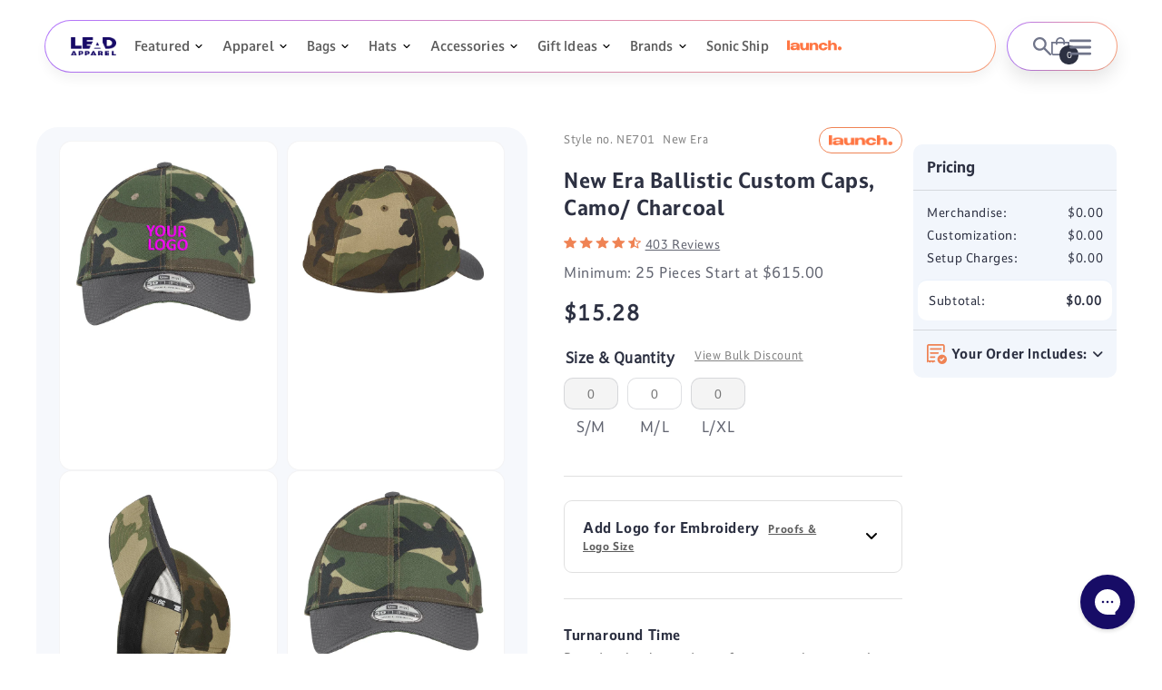

--- FILE ---
content_type: text/html; charset=utf-8
request_url: https://leadapparel.com/apps/reviews/products?url=https:/leadapparel.com/products/new-era-ballistic-cap-camo-charcoal
body_size: 1369
content:
 [ { "@context": "http://schema.org",  "@type": "ProductGroup",  "@id": "https://leadapparel.com/products/new-era-ballistic-cap-camo-charcoal#product_sp_schemaplus", "mainEntityOfPage": { "@type": "WebPage", "@id": "https://leadapparel.com/products/new-era-ballistic-cap-camo-charcoal#webpage_sp_schemaplus", "sdDatePublished": "2026-01-18T07:47-0600", "sdPublisher": { "@context": "http://schema.org", "@type": "Organization", "@id": "https://schemaplus.io", "name": "SchemaPlus App" } }, "additionalProperty": [    { "@type": "PropertyValue", "name" : "Tags", "value": [  "Back Center",  "brand_New Era_Men",  "Camo \u0026 Safety",  "Catalog",  "color_New-Era_NE701",  "Curved Bill",  "embroidery",  "Featured",  "Front Center",  "logo_required",  "MAP_EMBROIDERY",  "Mens",  "Minimum_25",  "Performance",  "Poly\/Spandex",  "rush:7_day_charge_3",  "SanMar",  "Side Center",  "Stretch to Fit",  "Structured",  "turnaround time:12"  ] }   ,{"@type": "PropertyValue", "name" : "Size", "value": [  "S\/M",  "M\/L",  "L\/XL"  ] }  ,{"@type": "PropertyValue", "name" : "Color", "value": [  "Camo\/ Charcoal"  ] }  ,{"@type": "PropertyValue", "name" : "Style Number", "value": [  "NE701"  ] }   ],     "brand": { "@type": "Brand", "name": "New Era",  "url": "https://leadapparel.com/collections/vendors?q=New%20Era"  },  "category":"Hats", "color": "", "depth":"", "height":"", "itemCondition":"http://schema.org/NewCondition", "logo":"", "manufacturer":"", "material": "", "model":"",  "hasVariant": [         { "@type" : "Product",  "name" : "S\/M \/ Camo\/ Charcoal \/ NE701",   "sku": "NE701 S M Camo Charcoal",   "gtin14": "00191265715805", "mpn": "",   "image": "https://leadapparel.com/cdn/shop/products/7691-CamoCharcoal-1.jpg?v=1757424769&width=600",     "description": "Inspired by pro sports caps this style combines a textured ballistic nylon visor with a sleek stretch-poly crown for unending comfort. Fabric: 95\/5 poly\/spandex 100% ballistic nylon visor and top button Structure: Structured Profile: Mid Closure: Stretch fitNew Era products may not be resold without embellishment.",  "offers": { "@type": "Offer", "url": "https://leadapparel.com/products/new-era-ballistic-cap-camo-charcoal?variant=40185263489137", "@id": "40185263489137",  "inventoryLevel": { "@type": "QuantitativeValue", "value": "0" },    "availability": "http://schema.org/OutOfStock",     "price" : 15.28, "priceSpecification": [ { "@type": "UnitPriceSpecification", "price": 15.28, "priceCurrency": "USD" }  ],      "priceCurrency": "USD", "description": "USD-1528-\u003cspan class=money\u003e$15.28\u003c\/span\u003e-\u003cspan class=money\u003e$15.28 USD\u003c\/span\u003e-15.28", "priceValidUntil": "2030-12-21",    "shippingDetails": [  { "@type": "OfferShippingDetails", "shippingRate": { "@type": "MonetaryAmount",    "currency": "USD" }, "shippingDestination": { "@type": "DefinedRegion", "addressCountry": [  ] }, "deliveryTime": { "@type": "ShippingDeliveryTime", "handlingTime": { "@type": "QuantitativeValue", "minValue": "", "maxValue": "", "unitCode": "DAY" }, "transitTime": { "@type": "QuantitativeValue", "minValue": "", "maxValue": "", "unitCode": "DAY" } }  }  ],   "itemCondition":"http://schema.org/NewCondition",  "brand": { "@type": "Brand", "name": "New Era",  "url": "https://leadapparel.com/collections/vendors?q=New%20Era"  },  "seller": { "@type": "Organization", "name": "LEAD APPAREL ", "@id": "https://leadapparel.com#organization_sp_schemaplus" } }   },      { "@type" : "Product",  "name" : "M\/L \/ Camo\/ Charcoal \/ NE701",   "sku": "NE701 M L Camo Charcoal",   "gtin14": "00191265715799", "mpn": "",   "image": "https://leadapparel.com/cdn/shop/products/7691-CamoCharcoal-1.jpg?v=1757424769&width=600",     "description": "Inspired by pro sports caps this style combines a textured ballistic nylon visor with a sleek stretch-poly crown for unending comfort. Fabric: 95\/5 poly\/spandex 100% ballistic nylon visor and top button Structure: Structured Profile: Mid Closure: Stretch fitNew Era products may not be resold without embellishment.",  "offers": { "@type": "Offer", "url": "https://leadapparel.com/products/new-era-ballistic-cap-camo-charcoal?variant=40185263521905", "@id": "40185263521905",  "inventoryLevel": { "@type": "QuantitativeValue", "value": "134" },    "availability": "http://schema.org/InStock",     "price" : 15.28, "priceSpecification": [ { "@type": "UnitPriceSpecification", "price": 15.28, "priceCurrency": "USD" }  ],      "priceCurrency": "USD", "description": "USD-1528-\u003cspan class=money\u003e$15.28\u003c\/span\u003e-\u003cspan class=money\u003e$15.28 USD\u003c\/span\u003e-15.28", "priceValidUntil": "2030-12-21",    "shippingDetails": [  { "@type": "OfferShippingDetails", "shippingRate": { "@type": "MonetaryAmount",    "currency": "USD" }, "shippingDestination": { "@type": "DefinedRegion", "addressCountry": [  ] }, "deliveryTime": { "@type": "ShippingDeliveryTime", "handlingTime": { "@type": "QuantitativeValue", "minValue": "", "maxValue": "", "unitCode": "DAY" }, "transitTime": { "@type": "QuantitativeValue", "minValue": "", "maxValue": "", "unitCode": "DAY" } }  }  ],   "itemCondition":"http://schema.org/NewCondition",  "brand": { "@type": "Brand", "name": "New Era",  "url": "https://leadapparel.com/collections/vendors?q=New%20Era"  },  "seller": { "@type": "Organization", "name": "LEAD APPAREL ", "@id": "https://leadapparel.com#organization_sp_schemaplus" } }   },      { "@type" : "Product",  "name" : "L\/XL \/ Camo\/ Charcoal \/ NE701",   "sku": "NE701 L XL Camo Charcoal",   "gtin14": "00191265715782", "mpn": "",   "image": "https://leadapparel.com/cdn/shop/products/7691-CamoCharcoal-1.jpg?v=1757424769&width=600",     "description": "Inspired by pro sports caps this style combines a textured ballistic nylon visor with a sleek stretch-poly crown for unending comfort. Fabric: 95\/5 poly\/spandex 100% ballistic nylon visor and top button Structure: Structured Profile: Mid Closure: Stretch fitNew Era products may not be resold without embellishment.",  "offers": { "@type": "Offer", "url": "https://leadapparel.com/products/new-era-ballistic-cap-camo-charcoal?variant=40185263554673", "@id": "40185263554673",  "inventoryLevel": { "@type": "QuantitativeValue", "value": "0" },    "availability": "http://schema.org/OutOfStock",     "price" : 15.28, "priceSpecification": [ { "@type": "UnitPriceSpecification", "price": 15.28, "priceCurrency": "USD" }  ],      "priceCurrency": "USD", "description": "USD-1528-\u003cspan class=money\u003e$15.28\u003c\/span\u003e-\u003cspan class=money\u003e$15.28 USD\u003c\/span\u003e-15.28", "priceValidUntil": "2030-12-21",    "shippingDetails": [  { "@type": "OfferShippingDetails", "shippingRate": { "@type": "MonetaryAmount",    "currency": "USD" }, "shippingDestination": { "@type": "DefinedRegion", "addressCountry": [  ] }, "deliveryTime": { "@type": "ShippingDeliveryTime", "handlingTime": { "@type": "QuantitativeValue", "minValue": "", "maxValue": "", "unitCode": "DAY" }, "transitTime": { "@type": "QuantitativeValue", "minValue": "", "maxValue": "", "unitCode": "DAY" } }  }  ],   "itemCondition":"http://schema.org/NewCondition",  "brand": { "@type": "Brand", "name": "New Era",  "url": "https://leadapparel.com/collections/vendors?q=New%20Era"  },  "seller": { "@type": "Organization", "name": "LEAD APPAREL ", "@id": "https://leadapparel.com#organization_sp_schemaplus" } }   }    ],   "productGroupID":"1359989473387",  "productionDate":"", "purchaseDate":"", "releaseDate":"",  "review": "",   "sku": null,   "mpn": null,  "weight": { "@type": "QuantitativeValue", "unitCode": "LBR", "value": "" }, "width":"",    "description": "Inspired by pro sports caps this style combines a textured ballistic nylon visor with a sleek stretch-poly crown for unending comfort. Fabric: 95\/5 poly\/spandex 100% ballistic nylon visor and top button Structure: Structured Profile: Mid Closure: Stretch fitNew Era products may not be resold without embellishment.",  "image": [      "https:\/\/leadapparel.com\/cdn\/shop\/products\/7691-CamoCharcoal-1.jpg?v=1757424769\u0026width=600"    ,"https:\/\/leadapparel.com\/cdn\/shop\/products\/7691-CamoCharcoal-2.jpg?v=1757424769\u0026width=600"    ,"https:\/\/leadapparel.com\/cdn\/shop\/products\/7691-CamoCharcoal-3.jpg?v=1757424769\u0026width=600"    ,"https:\/\/leadapparel.com\/cdn\/shop\/products\/7691-CamoCharcoal-4.jpg?v=1757424770\u0026width=600"      ,"https:\/\/leadapparel.com\/cdn\/shop\/products\/7691-CamoCharcoal-1.jpg?v=1757424769\u0026width=600"    ], "name": "New Era Ballistic Custom Caps, Camo\/ Charcoal", "url": "https://leadapparel.com/products/new-era-ballistic-cap-camo-charcoal" }      ,{ "@context": "http://schema.org", "@type": "BreadcrumbList", "name": "LEAD APPAREL  Breadcrumbs Schema by SchemaPlus", "itemListElement": [  { "@type": "ListItem", "position": 1, "item": { "@id": "https://leadapparel.com/collections", "name": "Products" } }, { "@type": "ListItem", "position": 2, "item": { "@id": "https://leadapparel.com/collections/best-selling-products", "name": "Best Selling Products" } },  { "@type": "ListItem", "position": 3, "item": { "@id": "https://leadapparel.com/products/new-era-ballistic-cap-camo-charcoal#breadcrumb_sp_schemaplus", "name": "New Era Ballistic Custom Caps, Camo\/ Charcoal" } } ] }  ]

--- FILE ---
content_type: text/javascript; charset=utf-8
request_url: https://leadapparel.com/products/new-era-ballistic-cap-camo-charcoal.js
body_size: 843
content:
{"id":1359989473387,"title":"New Era Ballistic Custom Caps, Camo\/ Charcoal","handle":"new-era-ballistic-cap-camo-charcoal","description":"\u003cp\u003eInspired by pro sports caps this style combines a textured ballistic nylon visor with a sleek stretch-poly crown for unending comfort. Fabric: 95\/5 poly\/spandex 100% ballistic nylon visor and top button Structure: Structured Profile: Mid Closure: Stretch fitNew Era products may not be resold without embellishment.\u003c\/p\u003e","published_at":"2018-07-03T21:55:35-05:00","created_at":"2018-07-03T21:55:36-05:00","vendor":"New Era","type":"Hats","tags":["Back Center","brand_New Era_Men","Camo \u0026 Safety","Catalog","color_New-Era_NE701","Curved Bill","embroidery","Featured","Front Center","logo_required","MAP_EMBROIDERY","Mens","Minimum_25","Performance","Poly\/Spandex","rush:7_day_charge_3","SanMar","Side Center","Stretch to Fit","Structured","turnaround time:12"],"price":1528,"price_min":1528,"price_max":1528,"available":true,"price_varies":false,"compare_at_price":1698,"compare_at_price_min":1698,"compare_at_price_max":1698,"compare_at_price_varies":false,"variants":[{"id":40185263489137,"title":"S\/M \/ Camo\/ Charcoal \/ NE701","option1":"S\/M","option2":"Camo\/ Charcoal","option3":"NE701","sku":"NE701 S M Camo Charcoal","requires_shipping":true,"taxable":true,"featured_image":{"id":30458052509809,"product_id":1359989473387,"position":1,"created_at":"2022-11-10T03:54:49-06:00","updated_at":"2025-09-09T08:32:49-05:00","alt":"New Era Ballistic Cap","width":1200,"height":1800,"src":"https:\/\/cdn.shopify.com\/s\/files\/1\/0459\/0781\/products\/7691-CamoCharcoal-1.jpg?v=1757424769","variant_ids":[40185263489137,40185263521905,40185263554673]},"available":false,"name":"New Era Ballistic Custom Caps, Camo\/ Charcoal - S\/M \/ Camo\/ Charcoal \/ NE701","public_title":"S\/M \/ Camo\/ Charcoal \/ NE701","options":["S\/M","Camo\/ Charcoal","NE701"],"price":1528,"weight":0,"compare_at_price":1698,"inventory_quantity":0,"inventory_management":"shopify","inventory_policy":"deny","barcode":"00191265715805","featured_media":{"alt":"New Era Ballistic Cap","id":22884068196465,"position":1,"preview_image":{"aspect_ratio":0.667,"height":1800,"width":1200,"src":"https:\/\/cdn.shopify.com\/s\/files\/1\/0459\/0781\/products\/7691-CamoCharcoal-1.jpg?v=1757424769"}},"requires_selling_plan":false,"selling_plan_allocations":[]},{"id":40185263521905,"title":"M\/L \/ Camo\/ Charcoal \/ NE701","option1":"M\/L","option2":"Camo\/ Charcoal","option3":"NE701","sku":"NE701 M L Camo Charcoal","requires_shipping":true,"taxable":true,"featured_image":{"id":30458052509809,"product_id":1359989473387,"position":1,"created_at":"2022-11-10T03:54:49-06:00","updated_at":"2025-09-09T08:32:49-05:00","alt":"New Era Ballistic Cap","width":1200,"height":1800,"src":"https:\/\/cdn.shopify.com\/s\/files\/1\/0459\/0781\/products\/7691-CamoCharcoal-1.jpg?v=1757424769","variant_ids":[40185263489137,40185263521905,40185263554673]},"available":true,"name":"New Era Ballistic Custom Caps, Camo\/ Charcoal - M\/L \/ Camo\/ Charcoal \/ NE701","public_title":"M\/L \/ Camo\/ Charcoal \/ NE701","options":["M\/L","Camo\/ Charcoal","NE701"],"price":1528,"weight":0,"compare_at_price":1698,"inventory_quantity":134,"inventory_management":"shopify","inventory_policy":"deny","barcode":"00191265715799","featured_media":{"alt":"New Era Ballistic Cap","id":22884068196465,"position":1,"preview_image":{"aspect_ratio":0.667,"height":1800,"width":1200,"src":"https:\/\/cdn.shopify.com\/s\/files\/1\/0459\/0781\/products\/7691-CamoCharcoal-1.jpg?v=1757424769"}},"requires_selling_plan":false,"selling_plan_allocations":[]},{"id":40185263554673,"title":"L\/XL \/ Camo\/ Charcoal \/ NE701","option1":"L\/XL","option2":"Camo\/ Charcoal","option3":"NE701","sku":"NE701 L XL Camo Charcoal","requires_shipping":true,"taxable":true,"featured_image":{"id":30458052509809,"product_id":1359989473387,"position":1,"created_at":"2022-11-10T03:54:49-06:00","updated_at":"2025-09-09T08:32:49-05:00","alt":"New Era Ballistic Cap","width":1200,"height":1800,"src":"https:\/\/cdn.shopify.com\/s\/files\/1\/0459\/0781\/products\/7691-CamoCharcoal-1.jpg?v=1757424769","variant_ids":[40185263489137,40185263521905,40185263554673]},"available":false,"name":"New Era Ballistic Custom Caps, Camo\/ Charcoal - L\/XL \/ Camo\/ Charcoal \/ NE701","public_title":"L\/XL \/ Camo\/ Charcoal \/ NE701","options":["L\/XL","Camo\/ Charcoal","NE701"],"price":1528,"weight":0,"compare_at_price":1698,"inventory_quantity":0,"inventory_management":"shopify","inventory_policy":"deny","barcode":"00191265715782","featured_media":{"alt":"New Era Ballistic Cap","id":22884068196465,"position":1,"preview_image":{"aspect_ratio":0.667,"height":1800,"width":1200,"src":"https:\/\/cdn.shopify.com\/s\/files\/1\/0459\/0781\/products\/7691-CamoCharcoal-1.jpg?v=1757424769"}},"requires_selling_plan":false,"selling_plan_allocations":[]}],"images":["\/\/cdn.shopify.com\/s\/files\/1\/0459\/0781\/products\/7691-CamoCharcoal-1.jpg?v=1757424769","\/\/cdn.shopify.com\/s\/files\/1\/0459\/0781\/products\/7691-CamoCharcoal-2.jpg?v=1757424769","\/\/cdn.shopify.com\/s\/files\/1\/0459\/0781\/products\/7691-CamoCharcoal-3.jpg?v=1757424769","\/\/cdn.shopify.com\/s\/files\/1\/0459\/0781\/products\/7691-CamoCharcoal-4.jpg?v=1757424770"],"featured_image":"\/\/cdn.shopify.com\/s\/files\/1\/0459\/0781\/products\/7691-CamoCharcoal-1.jpg?v=1757424769","options":[{"name":"Size","position":1,"values":["S\/M","M\/L","L\/XL"]},{"name":"Color","position":2,"values":["Camo\/ Charcoal"]},{"name":"Style Number","position":3,"values":["NE701"]}],"url":"\/products\/new-era-ballistic-cap-camo-charcoal","media":[{"alt":"New Era Ballistic Cap","id":22884068196465,"position":1,"preview_image":{"aspect_ratio":0.667,"height":1800,"width":1200,"src":"https:\/\/cdn.shopify.com\/s\/files\/1\/0459\/0781\/products\/7691-CamoCharcoal-1.jpg?v=1757424769"},"aspect_ratio":0.667,"height":1800,"media_type":"image","src":"https:\/\/cdn.shopify.com\/s\/files\/1\/0459\/0781\/products\/7691-CamoCharcoal-1.jpg?v=1757424769","width":1200},{"alt":null,"id":22884068229233,"position":2,"preview_image":{"aspect_ratio":0.667,"height":1800,"width":1200,"src":"https:\/\/cdn.shopify.com\/s\/files\/1\/0459\/0781\/products\/7691-CamoCharcoal-2.jpg?v=1757424769"},"aspect_ratio":0.667,"height":1800,"media_type":"image","src":"https:\/\/cdn.shopify.com\/s\/files\/1\/0459\/0781\/products\/7691-CamoCharcoal-2.jpg?v=1757424769","width":1200},{"alt":null,"id":22884068262001,"position":3,"preview_image":{"aspect_ratio":0.667,"height":1800,"width":1200,"src":"https:\/\/cdn.shopify.com\/s\/files\/1\/0459\/0781\/products\/7691-CamoCharcoal-3.jpg?v=1757424769"},"aspect_ratio":0.667,"height":1800,"media_type":"image","src":"https:\/\/cdn.shopify.com\/s\/files\/1\/0459\/0781\/products\/7691-CamoCharcoal-3.jpg?v=1757424769","width":1200},{"alt":"customiser","id":23195541274737,"position":4,"preview_image":{"aspect_ratio":0.667,"height":1800,"width":1200,"src":"https:\/\/cdn.shopify.com\/s\/files\/1\/0459\/0781\/products\/7691-CamoCharcoal-4.jpg?v=1757424770"},"aspect_ratio":0.667,"height":1800,"media_type":"image","src":"https:\/\/cdn.shopify.com\/s\/files\/1\/0459\/0781\/products\/7691-CamoCharcoal-4.jpg?v=1757424770","width":1200}],"requires_selling_plan":false,"selling_plan_groups":[]}